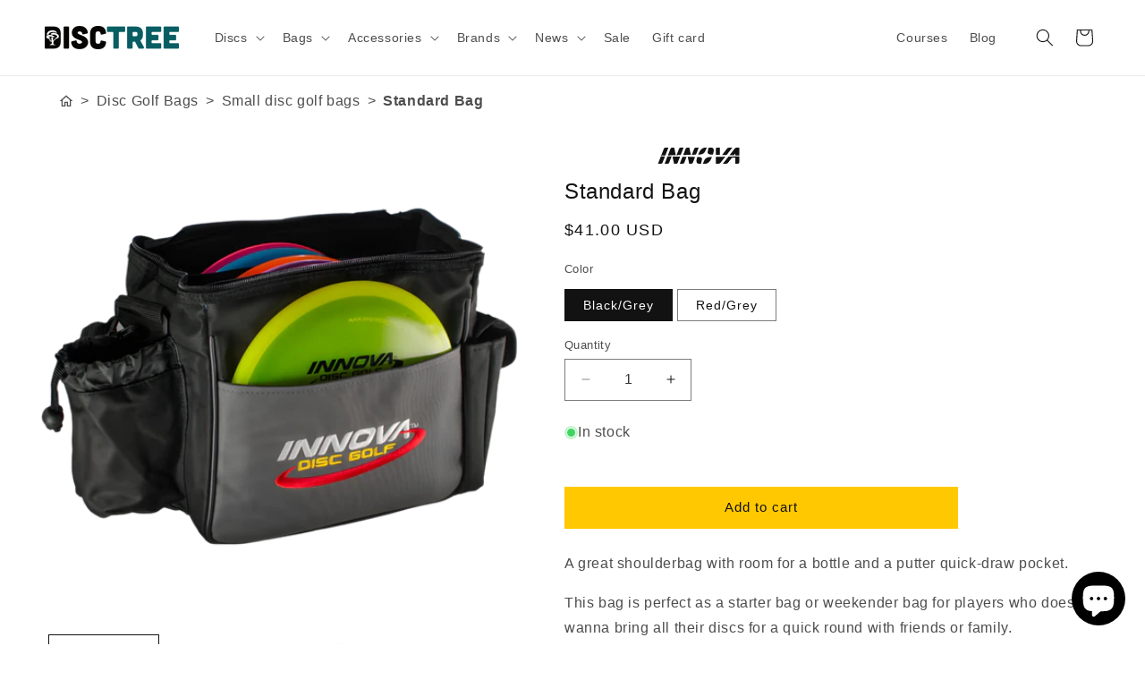

--- FILE ---
content_type: application/javascript; charset=utf-8
request_url: https://cdn.jsdelivr.net/npm/@shoelace-style/shoelace@2.19.1/cdn/chunks/chunk.3AUD4KEA.js
body_size: -643
content:
import {
  SlButton
} from "./chunk.MFB4LBXV.js";

// src/components/button/button.ts
var button_default = SlButton;
SlButton.define("sl-button");

export {
  button_default
};
